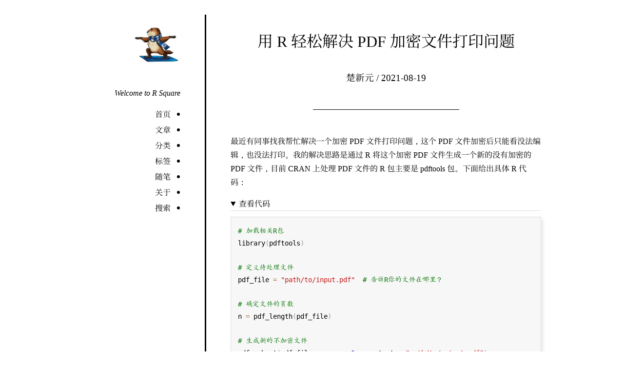

--- FILE ---
content_type: text/html
request_url: https://cxy.cc/post/2021/08/19/pdftools-pdf/
body_size: 2222
content:
<!doctype html><html lang=en-us><head><meta charset=utf-8><meta name=viewport content="width=device-width,initial-scale=1"><title>用 R 轻松解决 PDF 加密文件打印问题 - 楚新元 | All in R</title><meta property="og:title" content="用 R 轻松解决 PDF 加密文件打印问题 - 楚新元 | All in R"><meta name=twitter:card content="summary"><meta property="description" content="最近有同事找我帮忙解决一个加密 PDF 文件打印问题，这个 PDF 文件加密后只能看没法编辑，也没法打印。我的解决思路是通过 R 将这个加密 PDF 文件生成一个新的没有加密的 PDF 文件，目前 CRAN 上处理 PDF 文件的 R 包主要是 pdftools 包。下面给出具体 R 代码：
# 加载相关R包 library(pdftools) # 定义待处理文件 pdf_file = &amp;hellip;"><meta property="og:description" content="最近有同事找我帮忙解决一个加密 PDF 文件打印问题，这个 PDF 文件加密后只能看没法编辑，也没法打印。我的解决思路是通过 R 将这个加密 PDF 文件生成一个新的没有加密的 PDF 文件，目前 CRAN 上处理 PDF 文件的 R 包主要是 pdftools 包。下面给出具体 R 代码：
# 加载相关R包 library(pdftools) # 定义待处理文件 pdf_file = &amp;hellip;"><link rel=stylesheet href=/css/prism-xcode.css><link rel=stylesheet href=/css/style.css><link rel=stylesheet href=/css/fonts.css><link rel=stylesheet href=/css/custom.css><link rel=stylesheet href=https://cdnjs.cloudflare.com/ajax/libs/font-awesome/5.15.4/css/all.min.css></head><body class=post><header class=masthead><link rel="shortcut icon" href=/favicon.ico type=image/x-icon><h1><a href=/><img src=/images/marmot-yoga.png alt="楚新元 | All in R" width=100 class=logo></a></h1><p class=tagline>Welcome to R Square</p><nav class=menu><input id=menu-check type=checkbox hidden>
<label id=menu-label for=menu-check class=unselectable hidden><span class="icon close-icon">✕</span>
<span class="icon open-icon">☰</span>
<span class=text>Menu</span></label><ul><li><a href=/><i class="fa fa-"></i>首页</a></li><li><a href=/post><i class="fa fa-"></i>文章</a></li><li><a href=/categories/><i class="fa fa-"></i>分类</a></li><li><a href=/tags/><i class="fa fa-"></i>标签</a></li><li><a href=/note/><i class="fa fa-"></i>随笔</a></li><li><a href=/about/><i class="fa fa-"></i>关于</a></li><li><a href=/search/><i class="fa fa-"></i>搜索</a></li></ul></nav></header><article class=main><header class=title><h1>用 R 轻松解决 PDF 加密文件打印问题</h1><h3>楚新元
/
2021-08-19</h3><hr></header><p>最近有同事找我帮忙解决一个加密 PDF 文件打印问题，这个 PDF 文件加密后只能看没法编辑，也没法打印。我的解决思路是通过 R 将这个加密 PDF 文件生成一个新的没有加密的 PDF 文件，目前 CRAN 上处理 PDF 文件的 R 包主要是 pdftools 包。下面给出具体 R 代码：</p><pre><code class=language-r># 加载相关R包
library(pdftools)

# 定义待处理文件
pdf_file = &quot;path/to/input.pdf&quot;  # 告诉R你的文件在哪里？

# 确定文件的页数
n = pdf_length(pdf_file)

# 生成新的不加密文件
pdf_subset(pdf_file, pages = 1:n, output = &quot;path/to/output.pdf&quot;)
</code></pre><p>处理后，新生成的文件可以打印了。</p><footer><nav class=post-nav><span class=nav-prev>&larr; <a href=/post/2021/08/18/ecce-hexagonal/>为 ecce 包制作一个六角贴</a></span>
<span class=nav-next><a href=/post/2021/08/20/openxlsx-pdf/>用 openxlsx 定制报表后生成 PDF 文件</a> &rarr;</span></nav><br><br><script src=https://giscus.app/client.js data-repo=chuxinyuan/blogtalk data-repo-id=R_kgDOGKEz9Q data-category=General data-category-id=DIC_kwDOGKEz9c4CVg8E data-mapping=title data-strict=0 data-reactions-enabled=1 data-emit-metadata=0 data-input-position=bottom data-theme=preferred_color_scheme data-lang=zh-CN crossorigin=anonymous async></script><script src=/js/toc.js defer></script><script src=/js/center-img.js defer></script><script src=/js/math-code.js defer></script><script type=text/javascript async src="https://cdnjs.cloudflare.com/ajax/libs/mathjax/2.7.7/MathJax.js?config=TeX-MML-AM_CHTML"></script><script src=/js/fold-details.min.js data-label=查看代码 data-button=true data-button-label=展开/折叠文中代码 data-parent=.article-metadata:last-of-type data-position=afterend defer></script><script src=/js/dl-fieldset.min.js defer></script><script src=/js/copy-button.min.js defer></script><link href=/css/copy-button.min.css rel=stylesheet><script src=/js/prism-core.min.js defer></script><script src=https://cdn.jsdelivr.net/npm/prismjs/plugins/autoloader/prism-autoloader.min.js defer></script><hr><div class=copyright>© <a href=/>楚新元</a> 2018 - 2025</div><div class=beian><a href=https://beian.miit.gov.cn/ target=_blank>新ICP备2023002877号</a></div><div class=beian><span><img src=/images/police-icon.png style=width:16px;object-fit:contain alt=公安备案图标></span>
<a href="https://beian.mps.gov.cn/#/query/webSearch?code=65010202001277" rel=noreferrer target=_blank>&nbsp;新公网安备65010202001277号</a></div></footer></article></body></html>

--- FILE ---
content_type: text/css
request_url: https://cxy.cc/css/prism-xcode.css
body_size: 908
content:
/**
 * Prism.s theme ported from highlight.js's xcode style
 */
pre code {
  padding: 1em;
}
.token.comment {
  color: #007400;
}
.token.punctuation {
  color: #999;
}
.token.tag,
.token.selector {
  color: #aa0d91;
}
.token.boolean,
.token.number,
.token.constant,
.token.symbol {
  color: #1c00cf;
}
.token.property,
.token.attr-name,
.token.string,
.token.char,
.token.builtin {
  color: #c41a16;
}
.token.inserted {
  background-color: #ccffd8;
}
.token.deleted {
  background-color: #ffebe9;
}
.token.operator,
.token.entity,
.token.url,
.language-css .token.string,
.style .token.string {
  color: #9a6e3a;
}
.token.atrule,
.token.attr-value,
.token.keyword {
  color: #836c28;
}
.token.function,
.token.class-name {
  color: #DD4A68;
}
.token.regex,
.token.important,
.token.variable {
  color: #5c2699;
}
.token.important,
.token.bold {
  font-weight: bold;
}
.token.italic {
  font-style: italic;
}


--- FILE ---
content_type: text/css
request_url: https://cxy.cc/css/style.css
body_size: 6097
content:
/* Micro Reset */

html {
  font-size: 100%;
  -webkit-text-size-adjust: 100%;
  -ms-text-size-adjust: 100%;
  box-sizing: border-box;
}

*, *:before, *:after {
  box-sizing: inherit;
}

body {
  margin: 0;
  padding: 0;
}

button, input, select, textarea, label {
  margin: 0;
  padding: 0;
  font-family: inherit;
  font-size: inherit;
}

img {
  max-width: 100%;
}

/* Typography */

body {
  line-height: 1.75;
}

.title * {
  font-weight: 500;
}

h1, h2 {
  padding: 0;
  margin: 60px 0 30px;
  line-height: 1.25;
  text-align: center;
}

h1 {
  font-size: 32px;
}

h2 {
  font-size: 24px;
}

blockquote {
  margin: 1em 0;
  padding: 0 2em;
  border-left: 3px solid #ddd;
}

/* Code */

pre, code {
  font-size: .9em;
}

pre code {
  display: block;
  border: 1px solid #ddd;
  box-shadow: 5px 5px 5px #eee;
  padding: 1em;
  overflow-x: auto;
  line-height: 1.75;
}

code {
  background: #f9f9f9;
}

pre code {
  background: none;
}

/* Lists */

ul, ol {
  padding: 0 0 0 20px;
}

li {
  margin: 4px 0;
  padding: 0;
}

/* Links */

a {
  color: black;
  text-decoration: none;
  padding-bottom: 2px;
  border-bottom: 1px solid;
}

a:hover {
}

sup a {
  border-bottom: none;
}

/* Miscellanea */

hr {
  display: block;
  height: 1px;
  border: 0;
  border-top: 1px solid;
  margin: 50px auto;
  padding: 0;
  max-width: 300px;
}

.copyright, .beian {
  text-align: center;
  font-size: 14px;
}

.post-nav {
  display: flex;
  justify-content: space-between;
  font-weight: bold;
}

.nav-next {
  margin-left: 1em;
  text-align: right;
}

.nav-prev {
  margin-right: 1em;
}

.comments {
  margin-top: 20px;
}

/* Layout */

body {
  width: 960px;
  margin: 0 auto;
  padding: 30px 0;
}

.masthead {
  width: 260px;
  padding: 20px 50px 20px 10px;
  float: left;
}

.main {
  width: 700px;
  padding: 32px 10px 20px 50px;
  margin-left: 260px;
  border-left: 3px solid black;
  min-height: calc(100vh - 60px);
}

/* Masthead */

.masthead h1 {
  margin-top: 0;
  margin-bottom: 34px;
  padding: 0;
  text-align: right;
  font-size: 46px;
  line-height: 58px;
}

.masthead h1 a {
  border-bottom: none;
}

.masthead .tagline {
  font-style: italic;
  text-align: right;
}

.masthead .menu {
  margin-right: 20px;
  direction: rtl;
}

.masthead .menu a {
  direction: ltr;
}

.masthead .menu ul ul {
  list-style: none;
  margin-left: 10px;
  margin-right: 10px;
}

.masthead .menu li li::before {
  content: "•\00a\000a0\00a0"
}

#menu-check {
  display: none;
}

#menu-label {
  display: none;
}

/* Main */

.main .title h1 {
  margin-top: 0;
  margin-bottom: 40px;
}

.title h3 {
  text-align: center;
}

.subtitle {
  color: #666;
}

/* Footnotes */

.footnotes {
  font-size: .9em;
}

/* Tables */

table {
  margin: auto;
  border-top: 1px solid #666;
  border-bottom: 1px solid #666;
}

table thead th {
  border-bottom: 1px solid #666;
}

th, td {
  padding: 5px;
}

thead, tfoot, tr:nth-child(even) {
  background: #f8f8f8;
}

/**
 * Utility Styles
 */

.unselectable {
  -webkit-user-select: none;
  -moz-user-select: none;
  -ms-user-select: none;
  user-select: none;
}

/**
 * -------------------------------------------------------------------------
 *  Media Queries
 * -------------------------------------------------------------------------
 *
 * The @viewport tag does the same thing as
 *
 *   <meta name="viewport" content="width=device-width">
 *
 * but in the future W3C standard way. The -ms- prefix is required for
 * IE10+ to render responsive styling in Windows 8 "snapped" views;
 * IE10+ does not honour the meta tag.
 */

@-ms-viewport {
  width: device-width;
}

@viewport {
  width: device-width;
}

/* Tablet screens and smaller */

@media screen and (max-width: 960px) {

  body {
    width: auto;
    max-width: 700px;
  }

  .masthead {
    width: auto;
    float: none;
    padding: 20px 0 60px;
    text-align: center;
    margin-left: 10px;
    margin-right: 10px;
    border-bottom: 3px solid black;
  }

  .main {
    width: auto;
    padding: 40px 10px;
    margin-left: 0;
    border-left: none;
    min-height: auto;
  }

  .masthead h1 {
    text-align: center;
  }

  .masthead .tagline {
    text-align: center;
  }

  .masthead .menu {
    direction: ltr;
    max-width: 300px;
    margin-left: auto;
    margin-right: auto;
  }

  .masthead .menu ul {
    text-align: left;
    margin: 0;
    padding: 0;
  }

  .masthead .menu ul ul {
    margin: 0;
  }

  .masthead .menu li {
    border-bottom: 1px solid;
    list-style: none;
    margin: 0;
    padding: 0;
  }

  .masthead .menu li:first-child {
    border-top: 1px solid;
  }

  .masthead .menu li li:last-child {
    border-bottom: none;
  }

  .masthead .menu a {
    display: block;
    padding: 15px 20px;
    border-bottom: none;
  }

  .masthead .menu li li a {
    padding-left: 30px;
  }

  .masthead .menu li li::before {
    content: none;
  }

  .masthead .menu li li a::before {
    content: "•\00a0\00a0\00a0";
  }

  #menu-label {
    display: inline-block;
    padding: 0 20px;
    height: 50px;
    border: 1px solid;
    cursor: pointer;
    line-height: 50px;
    color: #333;
    font-size: 20px;
    margin-top: 10px;
  }

  #menu-label:hover, #menu-label:focus {
    border: 1px solid #888;
  }

  #menu-label .icon {
    padding-right: 8px;
    width: 30px;
  }

  #menu-check ~ label .close-icon {
    display: none;
  }

  #menu-check ~ label .open-icon {
    display: inline-block;
  }

  #menu-check:checked ~ label .close-icon {
    display: inline-block;
  }

  #menu-check:checked ~ label .open-icon {
    display: none;
  }

  #menu-check ~ ul {
    display: none;
  }

  #menu-check:checked ~ ul {
    display: block;
    margin-top: 50px;
    margin-bottom: 0;
  }
}

/* Landscape phone screens and smaller */

@media screen and (max-width: 720px) {
}

/* Portrait phone screens */

@media screen and (max-width: 480px) {

  body {
    font-size: 16px;
  }

  h1 {
    font-size: 28px;
  }

  h2 {
    font-size: 18px;
  }

  h3, h4, h5, h6 {
    font-size: 16px;
  }

  pre, code {
    font-size: 12px;
  }

  .masthead {
    padding-top: 0;
  }

}

--- FILE ---
content_type: text/css
request_url: https://cxy.cc/css/fonts.css
body_size: 1399
content:
@font-face {
  font-family: 'Source Han Serif CN';
  src: local('Source Han Serif CN'), local('Source Han Serif SC'),
       local('Source Han Serif TC'), local('Source Han Serif TW'),
       local('Source Han Serif'), local('Noto Serif CJK SC'), 
       local('Songti SC'), local('SimSong'),
       url('https://cdn.jsdelivr.net/gh/chuxinyuan/cron/fonts/SourceHanSerifCN-Regular-cxy.woff2') format('woff2');
}

@font-face {
  font-family: 'Basic Kai';
  src: local('Kaiti'), local('Kaiti SC'), local('STKaiti'), 
       local('楷体'), local('SimKai'), local('AR PL KaitiM GB'), 
       local('DFKai-SB'), local('FandolKai'),
       url('https://cdn.jsdelivr.net/gh/chuxinyuan/cron/fonts/gkai00mp-cxy.woff2') format('woff2');
}

@font-face {
  font-family: 'Extra Kai';
  src: url('https://cdn.jsdelivr.net/gh/chuxinyuan/cron/fonts/bkai00mp-cxy.woff2') format('woff2');
}

@font-face {
  font-family: 'Patch Kai';
  src: url('https://cdn.jsdelivr.net/gh/chuxinyuan/cron/fonts/FandolKai-Regular-cxy.woff2') format('woff2');
}

body {
  font-family: Palatino, 'Palatino Linotype', 'Palatino LT STD', 'Latin Modern Roman', 
  'Source Han Serif CN', serif;
}

blockquote {
  font-family: 'Palatino Linotype', 'Book Antiqua', Palatino, 'Basic Kai', 'Extra Kai', 'Patch Kai', serif;
}

code {
  font-family: Consolas, Menlo, Monaco, 'Lucida Console', 'Basic Kai', 'Extra Kai', 'Patch Kai', monospace;
}


--- FILE ---
content_type: text/css
request_url: https://cxy.cc/css/custom.css
body_size: 3228
content:
/* 有语言类别的代码块 */
pre > code[class] { 
  background-color: #f7f7f7; 
}

/* 无语言类别的代码块 */
code.language-undefined, pre > code:not([class]) {
  background-color: inherit;
  border: 1px solid #eee;  /* 比默认设置稍浅点 */
}

/* 行内代码设置 */
:not(pre) > code {
  background: #eff1f3; /* 设置行内代码的背景色 */
  border-radius: 5px; /* 设置行内代码的圆角 */
  padding: 2px 4px; /* 添加内边距，使内容不贴边 */
}

/* 代码字体大小 */
pre, code {
  font-size: .95em;
}

/* 表格宽度 */
table {
  width: 100%;
}

/* 统一悬停动画 */
a {
  display: inline-block;
  transition: transform 0.2s ease-out;
  will-change: transform;
  border-bottom: 1px solid #d3d3d3; /* 添加灰色实线下划线 */
  padding-bottom: 0; /* 移除默认内边距 */
  position: relative; /* 启用定位微调 */
}

/* 特殊对象去掉下划线 */
.menu a, .tag a, .copyright a, .beian a {
  border-bottom: none !important; /* 去掉下划线并确保优先级 */
}

/* 悬停鞠躬效果 */
a:hover {
  transform: translate(1px, 1px); /* 右下方偏移 */
}

/* 文字两端对齐 */
/*
p {
  text-align: justify;
  text-justify: inter-word;
}
*/

/* 折叠代码按钮 */
#toggle-all {
  font-size: inherit;
  margin-left: 1em;
}

/* 折叠代码横线 */
summary {
  border-bottom: 1px solid #ddd;
}

/* 修饰目录容器 */
#TOC {
  background-color: #f5f5f5;
  padding: 16px;
  border-radius: 8px;
  margin-bottom: 24px;
}

/* 目录列表项 */
#TOC > ul > li {
  margin-bottom: 12px;
  font-size: 16px;
}

/* 目录列表项中的链接 */
#TOC > ul > li > a {
  display: inline-block;  /* 让文本可以设置内边距 */
  line-height: 1.2;
  padding: 4px 8px;
  margin-left: -4px;  /* 和容器的内边距对齐 */
  font-size: 16px;
  font-weight: bold;
  color: #333;
  text-decoration: none;
  transition: background-color 0.2s ease;
}

/* 提示信息块 */
dl, fieldset {
  background-color: #e5eaef;
  font-size: .9em;  /* 缩小字体 */
  border-width: 1px;
  border: 1px solid #ddd;
}

dt, legend {
  font-weight: bold;  /* 注意行加粗 */
}

/* 文章页面年份 */
.year-group {
  margin-left: 0; /* 移除可能存在的左间距 */
  width: 100%;   /* 确保容器宽度充满 */
}

.year-header {
  text-align: left;
  margin-left: 0;
  padding-left: 0;
  
  /* 增加移动端保障 */
  @media (max-width: 767px) {
    text-align: left !important;
  }
}

/* 标签容器 */
.terms-container {
  display: flex;
  flex-wrap: wrap;
  gap: 10px; /* 标签间距 */
  padding: 1rem 0;
}

/* 单个标签样式 */
.tag {
  display: inline-flex;
  align-items: center;
  padding: 0.35rem 1rem;
  background: #f5f5f5;
  border-radius: 6px;
  color: #333;
  text-decoration: none;
  transition: background 0.2s ease;
  font-size: 14px;
  border: 1px solid transparent;
}

/* 标签数量 */
.tag .count {
  margin-left: 6px;
  color: #666;
  font-size: 0.9em;
}

/* 标签悬停效果 */
.tag:hover {
  box-shadow: none;
  background: #e0e0e0;
}

/* 标签手机端适配 */
@media (max-width: 768px) {
  .terms-container {
    gap: 7px;
  }
  
  .tag {
    padding: 0.25rem 0.8rem;
    font-size: 13px;
    border-width: 0.5px;
  }
}


--- FILE ---
content_type: text/css
request_url: https://cxy.cc/css/copy-button.min.css
body_size: 335
content:
.copy-button{position:absolute;display:none;cursor:pointer;inset:5px 5px auto auto;width:1em;height:1em;border:1px solid;box-shadow:-3px 3px #999}:hover>.copy-button{display:inline-block}.copy-success{box-shadow:none;background-color:#999;transition:box-shadow .3s ease-out,background-color .3s ease-out}.copy-fail{border-style:dotted}

--- FILE ---
content_type: application/javascript
request_url: https://cxy.cc/js/dl-fieldset.min.js
body_size: 338
content:
document.querySelectorAll("dl").forEach((e=>{if(2!==e.childElementCount)return;const t=e.children[0],l=e.children[1];"DT"===t.tagName&&"DD"===l.tagName&&(t.outerHTML=t.outerHTML.replace(/^<dt(>[\s\S]*<\/)dt>$/,"<legend$1legend>"),l.outerHTML=l.innerHTML,e.outerHTML=e.outerHTML.replace(/^<dl(>[\s\S]*<\/)dl>$/,"<fieldset$1fieldset>"))}));

--- FILE ---
content_type: application/javascript
request_url: https://cxy.cc/js/toc.js
body_size: 1880
content:
// build TOC using headings
(d => {
  // find the body of the article
  let b;
  ['.article', '.body', 'article', '.main', 'body'].forEach(s => {
    if (!b) b = d.querySelector(s);
  });
  const hs = b.querySelectorAll([1, 2, 3, 4, 5, 6].map(i => `:scope > h${i}`).join(','));
  if (hs.length === 0) return;

  let toc = d.getElementById('TOC') || d.getElementById('TableOfContents');
  if (toc) {
    toc.innerHTML = ''; // empty and rebuild TOC if it has been generated (e.g., by Pandoc)
  } else {
    toc = d.createElement('div');
    toc.id = 'TOC';
  }

  let li, ul;
  let p = toc;  // the current parent into which we insert child TOC items
  let t1, t0 = 0;  // pretend there is a top-level <h0> for the sake of convenience
  hs.forEach(h => {
    t1 = parseInt(h.tagName.replace(/^h/i, ''));
    li = d.createElement('li');
    if (t1 > t0) {
      // lower-level header: create a new ul
      ul = d.createElement('ul');
      ul.appendChild(li);
      p.appendChild(ul);
    } else if (t1 < t0) {
      // higher-level header: go back to upper-level ul
      for (let j = 0; j < t0 - t1; j++) {
        p = p.parentNode.parentNode;
      }
    }
    if (t1 <= t0) p.parentNode.appendChild(li);
    p = li;
    const a = d.createElement('a');
    a.innerHTML = h.innerHTML;
    if (h.id) {
      a.href = '#' + h.id;
    } else {
      // Pandoc's section divs
      const s = h.parentNode;
      if (s.classList.contains('section') && s.id) a.href = '#' + s.id;
    }
    p.appendChild(a);
    t0 = t1;
  });
  if (!toc.parentNode) {
    // if there is <header> in the article body, insert TOC after it
    const header = b.querySelector('header');
    header ? header.after(toc) : b.insertBefore(toc, b.firstChild);
  }

  // check if headings are numbered
  toc.querySelector('span.section-number') && toc.firstElementChild.classList.add('numbered');
})(document);


--- FILE ---
content_type: application/javascript
request_url: https://cxy.cc/js/center-img.js
body_size: 1024
content:
(function() {
  function center_el(tagName) {
    var tags = document.getElementsByTagName(tagName), i, tag;
    for (i = 0; i < tags.length; i++) {
      tag = tags[i];
      var parent = tag.parentElement;
      // center an image if it is the only element of its parent
      if (parent.childNodes.length === 1) {
        // if there is a link on image, check grandparent
        var parentA = parent.nodeName === 'A';
        if (parentA) {
          parent = parent.parentElement;
          if (parent.childNodes.length != 1) continue;
          parent.firstChild.style.border = 'none';
        }
        if (parent.nodeName === 'P') {
          parent.style.textAlign = 'center';
          if (!parentA && tagName === 'img') {
            parent.innerHTML = '<a href="' + tag.src + '" style="border: none;">' +
              tag.outerHTML + '</a>';
          }
        }
      }
    }
  }
  var tagNames = ['img', 'embed', 'object'];
  for (var i = 0; i < tagNames.length; i++) {
    center_el(tagNames[i]);
  }
})();


--- FILE ---
content_type: application/javascript
request_url: https://cxy.cc/js/fold-details.min.js
body_size: 754
content:
(e=>{const t=e.currentScript?.dataset,a="folder";if(e.querySelectorAll(t?.selector||"pre>code[class],pre[class]").forEach((r=>{const n=e.createElement("details"),l=e.createElement("summary");n.className=a,n.open=true,l.innerText=(t?.label||"Details")+(t?.tagName?` <${r.tagName}>`:""),"CODE"===r.tagName&&"PRE"===r.parentNode.tagName&&(r=r.parentNode),n.append(l),r.before(n),n.append(r)})),!t?.hasOwnProperty("button"))return;const r=e.querySelector(t.parent);let n=e.querySelector(t.button);(n||r)&&(n||(n=e.createElement("button"),n.id="toggle-all",n.innerText=t.buttonLabel||"Toggle Details",r.insertAdjacentElement(t.position||"afterbegin",n)),n.onclick=t=>{e.querySelectorAll(`details.${a}`).forEach((e=>{e.toggleAttribute("open")}))})})(document);

--- FILE ---
content_type: application/javascript
request_url: https://cxy.cc/js/copy-button.min.js
body_size: 536
content:
(e=>{const t=e.currentScript?.dataset;e.querySelectorAll(t?.selector||"pre>code").forEach((t=>{const o=e.createElement("span"),c=o.classList;function a(e){c.add(e),setTimeout((()=>c.remove(e)),1e3)}o.className="copy-button",o.onclick=()=>navigator.clipboard.writeText(t.innerText).then((()=>a("copy-success")),(()=>a("copy-fail")));const n="CODE"===t.tagName&&"PRE"===t?.parentNode.tagName?t.parentNode:t;n.querySelector(".copy-button")||n.append(o),"static"===getComputedStyle(n).position&&(n.style.position="relative")}))})(document);